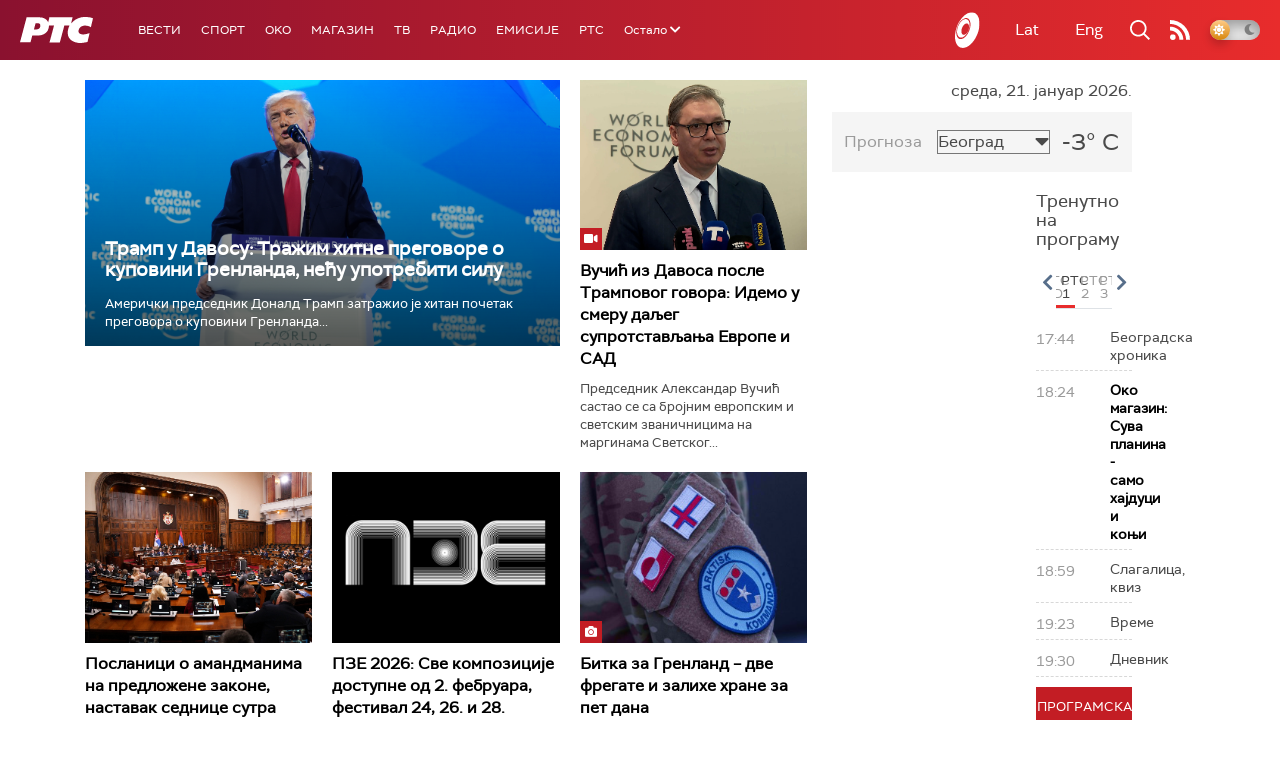

--- FILE ---
content_type: text/html; charset=utf-8
request_url: https://www.google.com/recaptcha/api2/aframe
body_size: 264
content:
<!DOCTYPE HTML><html><head><meta http-equiv="content-type" content="text/html; charset=UTF-8"></head><body><script nonce="riU2z1EIDtYYQ6dVrtreHA">/** Anti-fraud and anti-abuse applications only. See google.com/recaptcha */ try{var clients={'sodar':'https://pagead2.googlesyndication.com/pagead/sodar?'};window.addEventListener("message",function(a){try{if(a.source===window.parent){var b=JSON.parse(a.data);var c=clients[b['id']];if(c){var d=document.createElement('img');d.src=c+b['params']+'&rc='+(localStorage.getItem("rc::a")?sessionStorage.getItem("rc::b"):"");window.document.body.appendChild(d);sessionStorage.setItem("rc::e",parseInt(sessionStorage.getItem("rc::e")||0)+1);localStorage.setItem("rc::h",'1769016347693');}}}catch(b){}});window.parent.postMessage("_grecaptcha_ready", "*");}catch(b){}</script></body></html>